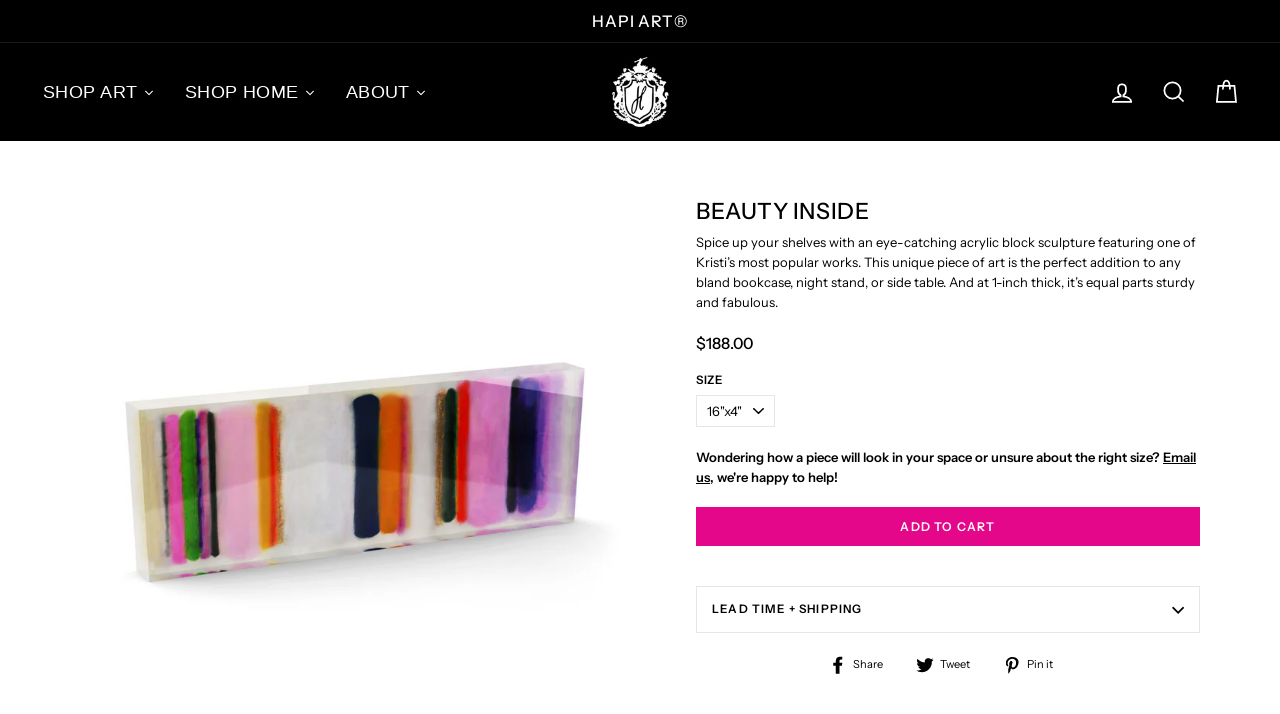

--- FILE ---
content_type: text/html; charset=utf-8
request_url: https://aura-apps.com/shoppable/engine/index.php?dispatch=fashion_pack_look_book.get_app_settings&shop=hapi-art-by-kristi-kohut.myshopify.com
body_size: 1002
content:
{"url":"hapi-art-by-kristi-kohut.myshopify.com","show_shop_look_button":"1","show_shop_look_button_mobile":"1","shop_the_look_gap":"5","shop_the_look_slides":"4","shop_the_look_slides_mobile":"2","shop_button_text":"Click to shop the look!","shop_button_font_family":"inherit","shop_button_font_size":"16","shop_button_font_color":"000000","shop_button_vpadding":"10","shop_button_hpadding":"20","shop_button_border_radius":"0","shop_button_back_color":"ffffff","shop_button_border_width":"1","shop_button_border_color":"1E1E1E","shop_button_font_color_hover":"ffffff","shop_button_back_color_hover":"000000","shop_button_border_color_hover":"1E1E1E","shop_button_align":"center","shop_button_width":"auto","shop_button_install":"manual","shop_button_dropdown_back_color":"ffffff","shop_button_dropdown_back_color_hover":"1E1E1E","shop_the_look_object_type":"lookbook","add_to_cart_color":"000000","details_color":"000000","popup_header_border_color":"000000","product_prices_color":"000000","product_titles_color":"000000","look_desc_color":"000000","variants_button_color":"FFFFFF","look_title_color":"FFFFFF","tooltip_back_color":"000000","product_brand_color":"000000","sold_out_color":"FFFFFF","compress_images_in_upload":"0","use_shopify_cdn":"0","show_brand_name":"0","show_buy_look_btn":"0","add_hidden_metafield":"1","is_shopify_cdn_notification_hidden":"0","hide_products_block":"0","shop_domain":"hapi-art-by-kristi-kohut.myshopify.com","tr_add_to_cart_button":"Add to cart","tr_details_button":"View Details","tr_select_variant":"\u2014","tr_product_added":"Added to cart!","tr_product_not_added":"The product is already sold out","tr_product_added_whole":"All products have been successfully added to your cart","tr_product_not_added_whole":"Some products were sold out","tr_product_failed":"Product is sold out","tr_upload_button_text":"Upload your photo","tr_popup_title":"Upload your photo","tr_submit":"Submit","tr_email":"E-mail address:","tr_email_help":"You will receive a notification about the status of your submission.","tr_caption_help":"If you would prefer to remain annonymous on our site, please enter COLLECTOR in the your name field.","tr_caption":"What do you love about the Hapi Art in your space?","tr_name":"Name","tr_choose_file":"Choose a file up to 3MB...","tr_inst_title":"Your Instagram profile link","tr_thank_you":"Thank you for submitting your photo!","tr_inst_help":"Please provide a link to your profile in the next format - @username. It will appear on the image in the top-left corner.","tr_confirm":"I confirm that the products in the photo are mine and give you permission to use on your site.","tr_public_email_button":"Shop Hapi Art","tr_show_more":"Load more","tr_buy_whole_look":"Buy the whole look","tr_product_sold_out":"Sold out","moneyFormat":"${{amount}}"}

--- FILE ---
content_type: text/javascript; charset=utf-8
request_url: https://hapiart.com/collections/quick-ship/products/beauty-inside-sculpture.js
body_size: 679
content:
{"id":6000772284579,"title":"Beauty Inside Sculpture","handle":"beauty-inside-sculpture","description":"\u003cmeta charset=\"utf-8\"\u003e\u003cspan data-mce-fragment=\"1\"\u003eSpice up your shelves with an eye-catching acrylic block sculpture featuring one of Kristi’s most popular works. This unique piece of art is the perfect addition to any bland bookcase, night stand, or side table. And at 1-inch thick, it’s equal parts sturdy and fabulous.\u003c\/span\u003e","published_at":"2024-04-01T10:02:31-05:00","created_at":"2021-01-15T18:29:44-06:00","vendor":"Hapi Art","type":"Sculptures","tags":["_tab_sculpture-lead-times","affordable-fine-art-prints","best-seller","color-field","hapi-holiday-gifts","Light Pink","pinks","price-1","Purple","quick-ship","sculptures","sculptures-reviews","size-16x4","size-20x6","sophisticated","tagging-best-sellers"],"price":18800,"price_min":18800,"price_max":32500,"available":true,"price_varies":true,"compare_at_price":null,"compare_at_price_min":0,"compare_at_price_max":0,"compare_at_price_varies":false,"variants":[{"id":37504122781859,"title":"16\"x4\"","option1":"16\"x4\"","option2":null,"option3":null,"sku":"SC-BEAUTINS-12x4","requires_shipping":true,"taxable":true,"featured_image":null,"available":true,"name":"Beauty Inside Sculpture - 16\"x4\"","public_title":"16\"x4\"","options":["16\"x4\""],"price":18800,"weight":0,"compare_at_price":null,"inventory_management":null,"barcode":"","requires_selling_plan":false,"selling_plan_allocations":[]},{"id":37504122847395,"title":"20\"x6\"","option1":"20\"x6\"","option2":null,"option3":null,"sku":"SC-BEAUTINS-20x6","requires_shipping":true,"taxable":true,"featured_image":null,"available":true,"name":"Beauty Inside Sculpture - 20\"x6\"","public_title":"20\"x6\"","options":["20\"x6\""],"price":32500,"weight":0,"compare_at_price":null,"inventory_management":null,"barcode":"","requires_selling_plan":false,"selling_plan_allocations":[]}],"images":["\/\/cdn.shopify.com\/s\/files\/1\/0412\/0690\/7043\/products\/hapi-art-sculpture-beauty-inside.01.jpg?v=1610757024","\/\/cdn.shopify.com\/s\/files\/1\/0412\/0690\/7043\/products\/hapi-art-sculpture-beauty-inside.02.jpg?v=1610768963"],"featured_image":"\/\/cdn.shopify.com\/s\/files\/1\/0412\/0690\/7043\/products\/hapi-art-sculpture-beauty-inside.01.jpg?v=1610757024","options":[{"name":"Size","position":1,"values":["16\"x4\"","20\"x6\""]}],"url":"\/products\/beauty-inside-sculpture","media":[{"alt":null,"id":13039133425827,"position":1,"preview_image":{"aspect_ratio":1.0,"height":1500,"width":1500,"src":"https:\/\/cdn.shopify.com\/s\/files\/1\/0412\/0690\/7043\/products\/hapi-art-sculpture-beauty-inside.01.jpg?v=1610757024"},"aspect_ratio":1.0,"height":1500,"media_type":"image","src":"https:\/\/cdn.shopify.com\/s\/files\/1\/0412\/0690\/7043\/products\/hapi-art-sculpture-beauty-inside.01.jpg?v=1610757024","width":1500},{"alt":null,"id":13039954198691,"position":2,"preview_image":{"aspect_ratio":1.667,"height":900,"width":1500,"src":"https:\/\/cdn.shopify.com\/s\/files\/1\/0412\/0690\/7043\/products\/hapi-art-sculpture-beauty-inside.02.jpg?v=1610768963"},"aspect_ratio":1.667,"height":900,"media_type":"image","src":"https:\/\/cdn.shopify.com\/s\/files\/1\/0412\/0690\/7043\/products\/hapi-art-sculpture-beauty-inside.02.jpg?v=1610768963","width":1500}],"requires_selling_plan":false,"selling_plan_groups":[]}